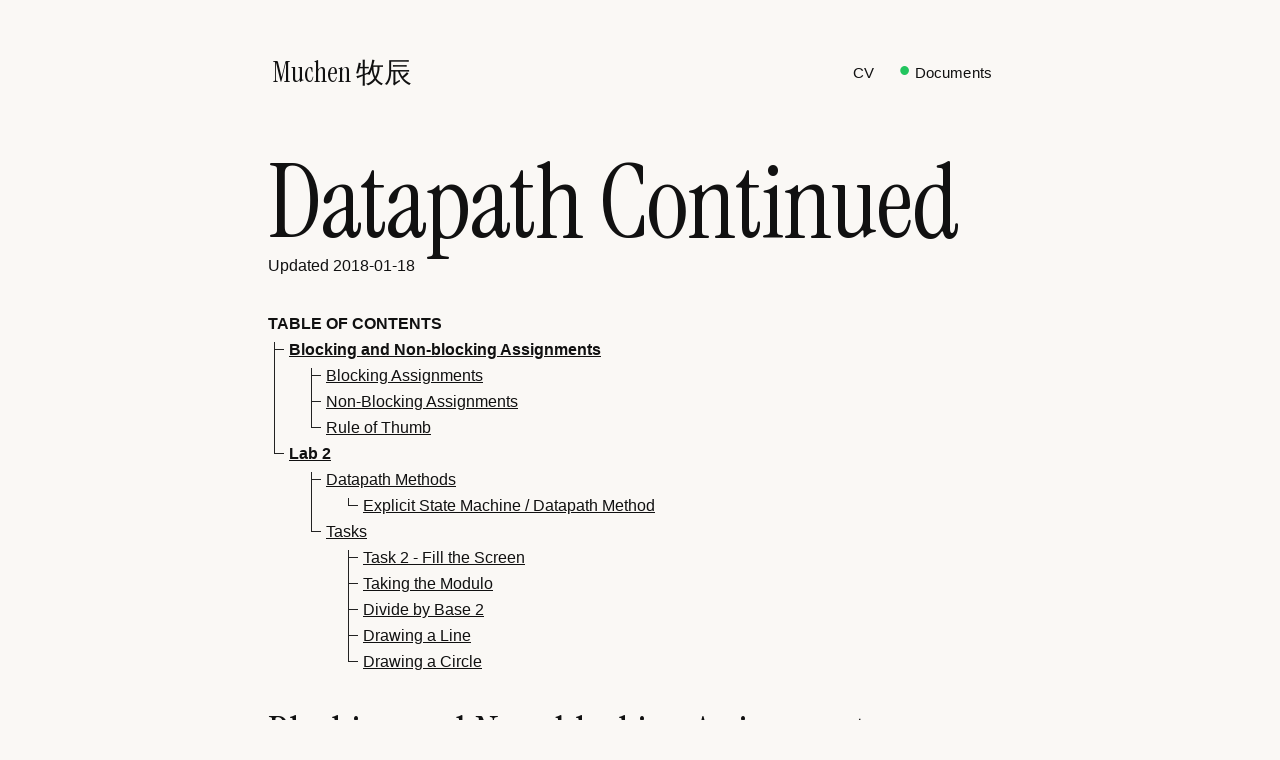

--- FILE ---
content_type: text/html; charset=utf-8
request_url: https://www.muchen.ca/documents/CPEN311/SS5.html
body_size: 4524
content:
<!DOCTYPE html>
<html lang="en">
<head>
<meta charset="utf-8" />
<meta http-equiv="X-UA-Compatible" content="IE=edge">
<meta name="viewport" content="width=device-width, initial-scale=1"/>
<!-- Begin Jekyll SEO tag v2.8.0 -->
<title>Datapath Continued | Muchen He</title>
<meta name="generator" content="Jekyll v3.10.0" />
<meta property="og:title" content="Datapath Continued" />
<meta name="author" content="Muchen he" />
<meta property="og:locale" content="en_US" />
<meta name="description" content="Muchen’s Website" />
<meta property="og:description" content="Muchen’s Website" />
<link rel="canonical" href="https://www.muchen.ca/documents/CPEN311/SS5.html" />
<meta property="og:url" content="https://www.muchen.ca/documents/CPEN311/SS5.html" />
<meta property="og:site_name" content="Muchen He" />
<meta property="og:type" content="article" />
<meta property="article:published_time" content="2018-01-18T00:00:00+00:00" />
<meta name="twitter:card" content="summary" />
<meta property="twitter:title" content="Datapath Continued" />
<script type="application/ld+json">
{"@context":"https://schema.org","@type":"BlogPosting","author":{"@type":"Person","name":"Muchen he"},"dateModified":"2018-01-18T00:00:00+00:00","datePublished":"2018-01-18T00:00:00+00:00","description":"Muchen’s Website","headline":"Datapath Continued","mainEntityOfPage":{"@type":"WebPage","@id":"https://www.muchen.ca/documents/CPEN311/SS5.html"},"url":"https://www.muchen.ca/documents/CPEN311/SS5.html"}</script>
<!-- End Jekyll SEO tag -->

<link rel="icon" href="/favicon.ico" type="image/x-icon">	
<link href="https://cdn.jsdelivr.net/npm/bootstrap@5.0.2/dist/css/bootstrap.min.css" rel="stylesheet" integrity="sha384-EVSTQN3/azprG1Anm3QDgpJLIm9Nao0Yz1ztcQTwFspd3yD65VohhpuuCOmLASjC" crossorigin="anonymous">
<link rel="stylesheet" href="/assets/css/default.css">
<link rel="preconnect" href="https://fonts.googleapis.com">
<link rel="preconnect" href="https://fonts.gstatic.com" crossorigin>
<link href="https://fonts.googleapis.com/css2?family=Instrument+Serif:ital@0;1&display=swap" rel="stylesheet">
</head>
<header>

<header class="editorial-header no-print">
	<div class="container editorial-nav-container">
		<div class="editorial-nav">
			<a href="/" class="site-name">Muchen&nbsp;牧辰</a>
			<nav class="nav-links">
				
				
				
				
				
				
				<a href="/cv" class="nav-link ">CV</a>
				
				
				
				<a href="/documents" class="nav-link active">Documents</a>
				
				
				
				
				
				
				
				
			</nav>
			<button class="mobile-menu-toggle" aria-label="Menu">
				<span class="menu-text">Menu</span>
				<span class="menu-chevron">›</span>
			</button>
		</div>
	</div>
	<div class="mobile-menu">
		<div class="container">
			<div class="mobile-menu-header">
				<button class="mobile-menu-close" aria-label="Close menu">×</button>
			</div>
			<nav class="mobile-nav-links">
				
				
				
				
				
				
				<a href="/cv" class="mobile-nav-link ">CV</a>
				
				
				
				<a href="/documents" class="mobile-nav-link active">Documents</a>
				
				
				
				
				
				
				
				
			</nav>
		</div>
	</div>
</header>


</header>
<body>

<div id='main' class="container">
<link rel="stylesheet" href="/assets/css/doc.css">

<div class="my-4">
<h1 class="mb-0">Datapath Continued</h1>
<p class="m-0 pb-2">Updated 2018-01-18</p>
</div>
<div id="c-content">
<ul id="markdown-toc">
  <li><a href="#blocking-and-non-blocking-assignments" id="markdown-toc-blocking-and-non-blocking-assignments">Blocking and Non-blocking Assignments</a>    <ul>
      <li><a href="#blocking-assignments" id="markdown-toc-blocking-assignments">Blocking Assignments</a></li>
      <li><a href="#non-blocking-assignments" id="markdown-toc-non-blocking-assignments">Non-Blocking Assignments</a></li>
      <li><a href="#rule-of-thumb" id="markdown-toc-rule-of-thumb">Rule of Thumb</a></li>
    </ul>
  </li>
  <li><a href="#lab-2" id="markdown-toc-lab-2">Lab 2</a>    <ul>
      <li><a href="#datapath-methods" id="markdown-toc-datapath-methods">Datapath Methods</a>        <ul>
          <li><a href="#explicit-state-machine--datapath-method" id="markdown-toc-explicit-state-machine--datapath-method">Explicit State Machine / Datapath Method</a></li>
        </ul>
      </li>
      <li><a href="#tasks" id="markdown-toc-tasks">Tasks</a>        <ul>
          <li><a href="#task-2---fill-the-screen" id="markdown-toc-task-2---fill-the-screen">Task 2 - Fill the Screen</a></li>
          <li><a href="#taking-the-modulo" id="markdown-toc-taking-the-modulo">Taking the Modulo</a></li>
          <li><a href="#divide-by-base-2" id="markdown-toc-divide-by-base-2">Divide by Base 2</a></li>
          <li><a href="#drawing-a-line" id="markdown-toc-drawing-a-line">Drawing a Line</a></li>
          <li><a href="#drawing-a-circle" id="markdown-toc-drawing-a-circle">Drawing a Circle</a></li>
        </ul>
      </li>
    </ul>
  </li>
</ul>

<h2 id="blocking-and-non-blocking-assignments">Blocking and Non-blocking Assignments</h2>

<h3 id="blocking-assignments">Blocking Assignments</h3>

<p><strong>Blocking</strong>: evaluation and assignments are immediate</p>

<div class="language-verilog highlighter-rouge"><div class="highlight"><pre class="highlight"><code><span class="c1">// Example</span>
<span class="k">always_comb</span> <span class="k">begin</span>
  <span class="n">x</span> <span class="o">=</span> <span class="n">a</span> <span class="o">|</span> <span class="n">b</span><span class="p">;</span>
  <span class="n">y</span> <span class="o">=</span> <span class="n">a</span> <span class="o">^</span> <span class="n">b</span> <span class="o">^</span> <span class="n">c</span><span class="p">;</span>
  <span class="n">z</span> <span class="o">=</span> <span class="n">b</span> <span class="o">&amp;</span> <span class="o">~</span><span class="n">c</span><span class="p">;</span>
<span class="k">end</span>
</code></pre></div></div>

<p>The “assignments” will hook up the wires</p>

<h3 id="non-blocking-assignments">Non-Blocking Assignments</h3>

<p><strong>Non-blocking</strong>: all assignments deferred until all right-hand sides have been evaluated</p>

<div class="language-verilog highlighter-rouge"><div class="highlight"><pre class="highlight"><code><span class="c1">// Example</span>
<span class="k">always_ff</span> <span class="o">@</span><span class="p">(</span><span class="kt">posedge</span> <span class="n">clk</span><span class="p">)</span> <span class="k">begin</span>
  <span class="n">x</span> <span class="o">&lt;=</span> <span class="n">a</span> <span class="o">|</span> <span class="n">b</span><span class="p">;</span>
  <span class="n">y</span> <span class="o">&lt;=</span> <span class="n">a</span> <span class="o">^</span> <span class="n">b</span> <span class="o">^</span> <span class="n">c</span><span class="p">;</span>
  <span class="n">z</span> <span class="o">&lt;=</span> <span class="n">b</span> <span class="o">&amp;</span> <span class="o">~</span><span class="n">c</span><span class="p">;</span>
<span class="k">end</span>
</code></pre></div></div>

<p>In terms of the hardware semantics, the registers are all in parallel. Essentially, <code class="language-plaintext highlighter-rouge">a</code>, <code class="language-plaintext highlighter-rouge">b</code> and <code class="language-plaintext highlighter-rouge">c</code> will all be evaluated first, then the <code class="language-plaintext highlighter-rouge">x</code>, <code class="language-plaintext highlighter-rouge">y</code>, and <code class="language-plaintext highlighter-rouge">z</code> are scheduled and evaluated simultaneously at the  “end” of the clock cycle.</p>

<blockquote>
  <p><strong>Note</strong> that in both cases, <code class="language-plaintext highlighter-rouge">x</code>, <code class="language-plaintext highlighter-rouge">y</code>, and <code class="language-plaintext highlighter-rouge">z</code> are declared as <code class="language-plaintext highlighter-rouge">reg</code> in Verilog. However, in the first <em>blocking</em> code, the assignments won’t be synthesized to to a register. In the second one, the assignments will be synthesized to flip-flops because we need the clock to update the values at the end. Also flip-flops are needed to hold memory.</p>
</blockquote>

<h3 id="rule-of-thumb">Rule of Thumb</h3>

<ul>
  <li>Use <code class="language-plaintext highlighter-rouge">&lt;=</code> for assignments for registers in sequential blocks</li>
  <li>Use <code class="language-plaintext highlighter-rouge">=</code> for assignments to r<code class="language-plaintext highlighter-rouge">reg</code> variables in combinational block</li>
  <li><strong>Do not mix both one always block</strong></li>
</ul>

<hr />

<h1 id="lab-2">Lab 2</h1>

<p><strong>Reuleaux Triangle</strong>: A special triangular round shape that has constant width no matter how to measure it</p>

<p><strong>Goal</strong>: Draw a <em>Reauleaux Triangle</em></p>

<h2 id="datapath-methods">Datapath Methods</h2>

<p>There are two methods of datapath:</p>

<ol>
  <li><strong>Explicit State Machine / Datapath Method</strong>: Design datapath and controller separately (like lab 1)</li>
  <li><strong>Implicit Datapath Method</strong>: Specify state machine, but for each state, describe data operations to be performed in that state</li>
</ol>

<h3 id="explicit-state-machine--datapath-method">Explicit State Machine / Datapath Method</h3>

<ol>
  <li>Design Datapath
    <ul>
      <li>Determine all storage elements, operators</li>
      <li>Create network connecting all the elements and identify input / outputs</li>
      <li>Describe datapath in Verilog</li>
    </ul>
  </li>
  <li>State Machine (Controller design)
    <ul>
      <li>Figure out what to do in each cycle</li>
      <li>Create a state machine that produces output for control signals</li>
      <li>Describe controller in Verilog</li>
    </ul>
  </li>
  <li>Create top-level design that connects datapath and controller</li>
</ol>

<h2 id="tasks">Tasks</h2>

<h3 id="task-2---fill-the-screen">Task 2 - Fill the Screen</h3>

<p>Need to turn on each pixel one at a time. Some pseudo code:</p>

<div class="language-plaintext highlighter-rouge"><div class="highlight"><pre class="highlight"><code>for yp = 0 to 119 {
  for xp = 0 to 159 {
    turn on pixel at (xp, yp) with color (xp mod 8)
  }
}
</code></pre></div></div>

<p>Notice that this will take a lot of cycles. The first approach would be to build a state machine. But there are too many states. So let’s use a <code class="language-plaintext highlighter-rouge">for</code> loop.</p>

<p>So consider this following naïve implementation:</p>

<div class="language-verilog highlighter-rouge"><div class="highlight"><pre class="highlight"><code><span class="kt">integer</span> <span class="n">ix</span><span class="p">,</span> <span class="n">iy</span><span class="p">;</span>

<span class="k">always_ff</span> <span class="o">@</span><span class="p">(</span><span class="kt">posedge</span><span class="p">(</span><span class="n">CLOCK_50</span><span class="p">))</span>
  <span class="k">for</span> <span class="p">(</span><span class="n">iy</span> <span class="o">=</span> <span class="mi">0</span><span class="p">;</span> <span class="n">iy</span> <span class="o">&lt;</span> <span class="mi">120</span><span class="p">;</span> <span class="n">iy</span> <span class="o">=</span> <span class="n">iy</span> <span class="o">+</span> <span class="mi">1</span><span class="p">)</span> <span class="k">begin</span>
    <span class="k">for</span> <span class="p">(</span><span class="n">ix</span> <span class="o">=</span> <span class="mi">0</span><span class="p">;</span> <span class="n">ix</span> <span class="o">&lt;</span> <span class="mi">160</span><span class="p">;</span> <span class="n">ix</span> <span class="o">+</span> <span class="n">ix</span> <span class="o">+</span> <span class="mi">1</span><span class="p">)</span> <span class="k">begin</span>
      <span class="n">x</span> <span class="o">&lt;=</span> <span class="n">ix</span><span class="p">;</span>
      <span class="n">y</span> <span class="o">&lt;=</span> <span class="n">iy</span><span class="p">;</span>
      <span class="n">color</span> <span class="o">&lt;=</span> <span class="n">ix</span> <span class="o">%</span> <span class="mi">8</span><span class="p">;</span>
      <span class="n">plot</span> <span class="o">&lt;=</span> <span class="mi">1</span><span class="p">;</span>
      <span class="o">@</span> <span class="p">(</span><span class="kt">posedge</span> <span class="p">(</span><span class="n">CLOCK_50</span><span class="p">));</span> <span class="c1">// Sneak a clock cycle in here</span>
    <span class="k">end</span>
  <span class="k">end</span>
<span class="k">end</span>
</code></pre></div></div>

<p>We’re trying to control all pixels in a single clock cycle. So only the last assignment to <code class="language-plaintext highlighter-rouge">x</code>. <code class="language-plaintext highlighter-rouge">y</code>, etc. are applies. So how to get around this? For <em>lab 2</em>, <strong>method 1</strong> is recommended.</p>

<p>A better method utilizes counters using registers.</p>

<h3 id="taking-the-modulo">Taking the Modulo</h3>

<p>If we want to take a modulo of 8, notice that 8 is \(2^3\). So all we need to do is take the lower 3 bits in the binary.</p>

<h3 id="divide-by-base-2">Divide by Base 2</h3>

<p>Use right shift by \(n\) to divide by \(2^n\).</p>

<h3 id="drawing-a-line">Drawing a Line</h3>

<p>If we want to draw a line from (0, 100) to (100, 0). Possible implementation could be:</p>

<div class="language-plaintext highlighter-rouge"><div class="highlight"><pre class="highlight"><code>for yp = 0 to 119 {
  for xp = 0 to 119 {
    turn on pixel(xp, yp) with color 0;
  }
}

xp = 0; yp = 100;
while (xp != 101) {
  turn on pixle(xp, yp) with color 1;
  xp = xp + 1;
  yp = yp - 1;
}
</code></pre></div></div>

<p><strong>How will this change our datapath?</strong></p>

<p>We added a subtraction block and a comparator block.</p>

<p>Notice that this only works for perfectly diagonal line.</p>

<h3 id="drawing-a-circle">Drawing a Circle</h3>

<p><code class="language-plaintext highlighter-rouge">Insert pseudo for circle</code></p>

<ol>
  <li>Start with clearing the screen datapath</li>
  <li>Figure what needs to be added for datapath</li>
  <li>Figure out any extra states</li>
</ol>

<p><strong>Do we need more storage?</strong></p>

<p>Yes. When drawing a circle using the above described algorithm, we need to store <code class="language-plaintext highlighter-rouge">crit</code></p>


</div>
</div>

<div class="container no-print" style="margin-top: 100px; margin-bottom: 1em">
    <footer>
        <p><strong>Contact me @&nbsp;</strong>
            
            
            <a style="min-width: 3em; margin-right: .5em" href="/cdn-cgi/l/email-protection#a7cee7cad2c4cfc2c989c4c6">E-mail</a>
            
            
            
            
            
            
            <a style="min-width: 3em; margin-right: .5em" href="https://www.github.com/FSXAC">GitHub</a>
            
            
            <a style="min-width: 3em; margin-right: .5em" href="https://www.linkedin.com/in/muchen-he-6a3716b3/">LinkedIn</a>
            
            
            
            
            <a style="min-width: 3em; margin-right: .5em" href="https://www.instagram.com/muchen.he/">Instagram</a>
            
            
            
            
            
        </p>
        <small>
            <p class="mb-0"><span>Muchen He 2025</span></p>
        </small>
    </footer>
</div>


<script data-cfasync="false" src="/cdn-cgi/scripts/5c5dd728/cloudflare-static/email-decode.min.js"></script><script src="https://cdn.jsdelivr.net/npm/bootstrap@5.0.2/dist/js/bootstrap.min.js" integrity="sha384-cVKIPhGWiC2Al4u+LWgxfKTRIcfu0JTxR+EQDz/bgldoEyl4H0zUF0QKbrJ0EcQF" crossorigin="anonymous"></script>


<!-- Editorial Navigation JavaScript -->
<script>
document.addEventListener('DOMContentLoaded', function() {
    const menuToggle = document.querySelector('.mobile-menu-toggle');
    const mobileMenu = document.querySelector('.mobile-menu');
    const menuClose = document.querySelector('.mobile-menu-close');
    const body = document.body;

    if (menuToggle && mobileMenu && menuClose) {
        // Open mobile menu
        menuToggle.addEventListener('click', function() {
            menuToggle.classList.add('active');
            mobileMenu.classList.add('active');
            body.style.overflow = 'hidden';
        });

        // Close mobile menu
        menuClose.addEventListener('click', function() {
            menuToggle.classList.remove('active');
            mobileMenu.classList.remove('active');
            body.style.overflow = '';
        });

        // Close menu when clicking a link
        const mobileNavLinks = document.querySelectorAll('.mobile-nav-link');
        mobileNavLinks.forEach(link => {
            link.addEventListener('click', function() {
                menuToggle.classList.remove('active');
                mobileMenu.classList.remove('active');
                body.style.overflow = '';
            });
        });

        // Close menu on escape key
        document.addEventListener('keydown', function(e) {
            if (e.key === 'Escape' && mobileMenu.classList.contains('active')) {
                menuToggle.classList.remove('active');
                mobileMenu.classList.remove('active');
                body.style.overflow = '';
            }
        });
    }
});
</script>
<script defer src="https://static.cloudflareinsights.com/beacon.min.js/vcd15cbe7772f49c399c6a5babf22c1241717689176015" integrity="sha512-ZpsOmlRQV6y907TI0dKBHq9Md29nnaEIPlkf84rnaERnq6zvWvPUqr2ft8M1aS28oN72PdrCzSjY4U6VaAw1EQ==" data-cf-beacon='{"version":"2024.11.0","token":"f73e1b8200fd463bac27726402f290f1","r":1,"server_timing":{"name":{"cfCacheStatus":true,"cfEdge":true,"cfExtPri":true,"cfL4":true,"cfOrigin":true,"cfSpeedBrain":true},"location_startswith":null}}' crossorigin="anonymous"></script>
</body>
</html>

--- FILE ---
content_type: text/css; charset=utf-8
request_url: https://www.muchen.ca/assets/css/default.css
body_size: 2616
content:
/* MARK: Vars */
:root {
    /* Fonts */
    --f: -apple-system,
        BlinkMacSystemFont,
        "Helvetica Neue",
        Helvetica,
        Arial,
        system-ui,
        "Segoe UI",
        Roboto,
        sans-serif;
    --hf: "Instrument Serif", ui-serif, Georgia, " Times New Roman", serif;

    /* Colors */
    --paper: #faf8f5;
    --ink: #111;
    --muted: #666;

    --primary: #ffd300;
    --primary-light: #ebf4f0;
    --stroke: #222;
    --shadow: #bbb;
    --shadow-dark: #666;
    /* --text: #222; */
    --highlight: #F5C86F;
    /* --bg: #fff; */
}

/* MARK: print */
@media print {
    .no-print {
        display: none;
    }
}

/* MARK: night mode */
@media (prefers-color-scheme: dark) {
    :root {

        --paper: #1a1a1a;
        --ink: #e5e5e5;
        --muted: #999;

        --primary: #917e40;
        --primary-light: #ebf4f0;
        --stroke: #ddd;
        --shadow: #666;
        --text: #ddd;
        --highlight: #F5C86F;
        --bg: #222;
        --paper: #1a1a1a;
        --ink: #e5e5e5;
    }
    
    .site-name {
        color: rgba(229, 229, 229, 0.9);
    }
    
    .site-name:hover {
        color: rgba(229, 229, 229, 1);
    }
    
    .nav-link,
    .mobile-menu-toggle {
        color: rgba(229, 229, 229, 0.9);
    }
    
    .nav-link:hover,
    .mobile-menu-toggle:hover {
        color: rgba(229, 229, 229, 1);
    }
    
    .nav-link:hover::before {
        color: var(--primary);
    }
    
    .mobile-nav-link,
    .mobile-menu-close {
        color: rgba(229, 229, 229, 0.9);
    }
    
    .mobile-nav-link:hover,
    .mobile-menu-close:hover {
        color: rgba(229, 229, 229, 1);
    }
    
    .mobile-nav-link {
        border-bottom-color: rgba(229, 229, 229, 0.1);
    }
    
    /* Dark mode link adjustments */
    a {
        /* text-decoration-color: rgba(229, 229, 229, 0.3); */
    }
    
    
    .btn {
        background: var(--paper);
        color: var(--ink);
        border-color: var(--stroke);
    }
    
    .btn:hover {
        background: var(--ink);
        color: var(--paper);
    }
    
    .btn-primary {
        background: var(--ink);
        color: var(--paper);
        border-color: var(--ink);
    }
}


body {
    margin: 0;
    font: 16px/1.65 var(--f);
    cursor: default;
    color: var(--ink);
    background: var(--paper);
    overflow-x: hidden;
    -webkit-font-smoothing: antialiased;
}

.container {
    max-width: 8.0in;
}

h1,
h2,
h3,
.display {
    font-family: "Instrument Serif", ui-serif, Georgia, "Times New Roman", serif;
    font-optical-sizing: auto;
    letter-spacing: -0.01em;
}
h1 {
    font-weight: 400;
    font-size: clamp(3rem, 8vw, 6.5rem);
    line-height: .98;
    margin: .2em 0 .4em;
    text-wrap: balance;
}

h2 {
    font-size: clamp(1.75rem, 3.5vw, 3rem);
    line-height: 1.05;
    margin: 2.2rem 0 .8rem;
}

h3 {
    font-size: clamp(1.25rem, 2.2vw, 1.75rem);
    margin: 1.8rem 0 .5rem;
}

/* MARK: Link System - Editorial Minimalist */
a {
    color: var(--ink);
    text-decoration: underline;
    text-decoration-thickness: 1px;
    transition: all 0.15s ease;
}

a:hover {
    color: var(--ink);
    text-decoration-color: var(--primary);
    background-color: var(--primary);
}

hr {
    border: 0;
    border-top: 1px solid rgba(0, 0, 0, .08);
    margin: 3rem 0;
}

/* MARK: End */

.box {
    border: 0.5px solid var(--stroke);
    border-radius: 0;
    background: var(--paper);
    box-shadow: 2px 2px var(--shadow);
    padding: .15rem .6rem;
}

/* Editorial buttons - clean, minimal */
.btn {
    display: inline-block;
    /* padding: 0.5rem 1rem; */
    padding: .15rem .6rem 0;
    border: 1px solid var(--stroke);
    border-radius: 0;
    background: var(--paper);
    color: var(--ink);
    text-decoration: none;
    font-family: var(--f);
    font-size: 0.9rem;
    font-weight: 500;
    text-align: center;
    vertical-align: middle;
    white-space: nowrap;
    cursor: pointer;
    transition: all 0.15s ease;
    letter-spacing: 0.01em;
}

.btn:hover {
    background: var(--primary);
    color: var(--paper);
    text-decoration: none;
}

/* MARK: Editorial Navigation */
.editorial-header {
    background: var(--paper);
    padding: 3rem 0 2rem 0;
    border-bottom: none;
    margin-bottom: 1rem;
}

.editorial-header-simple {
    background: var(--paper);
    padding: 3rem 0 2rem 0;
    margin-bottom: 1rem;
}

.editorial-nav-container {
    margin: 0 auto;
    padding: 0 1rem;
}

.editorial-nav {
    display: flex;
    align-items: center;
    justify-content: space-between;
    gap: 2rem;
}

.site-name {
    font-family: var(--hf);
    font-size: 1.75rem;
    font-weight: 400;
    text-decoration: none;
    color: var(--ink);
    transition: color 0.2s ease;
}

.nav-links {
    display: flex;
    align-items: center;
    gap: 0.5rem;
    flex: 1;
    justify-content: flex-end;
}

.nav-link {
    font-family: var(--f);
    font-size: 0.95rem;
    font-weight: 500;
    text-decoration: none;
    color: var(--ink);
    position: relative;
    padding: 0.75rem 1rem 0.75rem 1.5rem;
    transition: color 0.2s ease;
    letter-spacing: 0.01em;
    min-width: 3rem;
    display: flex;
    align-items: center;
}

.site-name:hover, .nav-link:hover {
    color: var(--ink);
    text-decoration: none;
    background-color: inherit;
}

.nav-link:hover::before {
    content: '•';
    position: absolute;
    left: 0.5rem;
    top: 45%;
    transform: translateY(-50%);
    font-size: 2.0rem;
    color: var(--primary);
}

.nav-link.active::before {
    content: '•';
    position: absolute;
    left: 0.5rem;
    top: 45%;
    transform: translateY(-50%);
    font-size: 2.0rem;
    color: #22c55e; /* Green dot for active page */
}

/* Mobile menu toggle */
.mobile-menu-toggle {
    display: none;
    background: none;
    border: none;
    font-family: var(--f);
    font-size: 0.95rem;
    font-weight: 500;
    color: var(--ink);
    align-items: center;
    gap: 0.25rem;
    padding: 0.5rem 0;
    cursor: pointer;
}

.menu-chevron {
    transition: transform 0.2s ease;
    font-size: 1.1rem;
}

.mobile-menu-toggle.active .menu-chevron {
    transform: rotate(90deg);
}

/* Mobile menu */
.mobile-menu {
    display: none;
    position: fixed;
    top: 0;
    left: 0;
    width: 100%;
    height: 100vh;
    background: var(--paper);
    z-index: 1000;
    padding: 2rem 0;
}

.mobile-menu.active {
    display: block;
}

.mobile-menu-header {
    display: flex;
    justify-content: flex-end;
    margin-bottom: 3rem;
}

.mobile-menu-close {
    background: none;
    border: none;
    font-family: var(--f);
    font-size: 1.5rem;
    font-weight: 400;
    color: var(--ink);
    cursor: pointer;
    padding: 0.5rem;
}

.mobile-nav-links {
    display: flex;
    flex-direction: column;
    gap: 1.0rem;
    padding-left: 1rem;
}

.mobile-nav-link {
    font-family: var(--f);
    font-size: 1.25rem;
    font-weight: 500;
    text-decoration: none;
    color: var(--ink);
    padding: 1rem 0;
    min-height: 44px;
    display: flex;
    align-items: center;
    position: relative;
}

.mobile-nav-link:hover {
    color: var(--ink);
    text-decoration: none;
}

.mobile-nav-link.active::before {
    content: '•';
    position: absolute;
    left: -1.2rem;
    color: #22c55e;
    font-size: 2.0rem;
    top: 7%;
}

/* Responsive behavior */
@media (max-width: 768px) {
    .nav-links {
        display: none;
    }
    
    .mobile-menu-toggle {
        display: flex;
    }
    
    .editorial-nav {
        gap: 1rem;
    }
    
    .site-name {
        font-size: 1.5rem;
    }
}

@media (max-width: 480px) {
    .editorial-header,
    .editorial-header-simple {
        padding: 1.5rem 0 1rem 0;
    }
    
    .editorial-nav-container {
        padding: 0 0.75rem;
    }
    
    .site-name {
        font-size: 1.25rem;
    }
}

/* Legacy nav styles - can be removed after testing */
.navitem {
    max-width: 100%;
}

.navitem a {
    color: inherit;
    width: 100%;
}

.navitem.active .btn {
    background: var(--shadow);
    box-shadow: inset 2px 2px var(--shadow-dark);
}

.navitem.active .btn:hover {
    color: inherit;
}

/* Image */
img {
    max-width: 100%;
}

/* Make footer more spacious */
footer {
    margin: 2em 0;
    font-size: 80%;
}

/* Tables */
table {
    word-break: initial;
    border: 1px solid #222;
    border-left-width: 3px;
    border-radius: 0;
    background: #fff;
    box-shadow: 2px 2px #bbb;
    margin: 1em 0;
}

table.full-width {
    width: 100%;
}

table tr th {
    font-weight: bold;
    border: 0;
    border-bottom: 1px solid black;
    background-color: white;
}

table tr th,
table tr td {
    padding: 0.2em 0.5em;
}

table tr {
    border-bottom: 1px solid #222;
}

table tr th:first-child,
table tr td:first-child {
    padding-left: 1em;
}

table tr th:last-child,
table tr td:last-child {
    padding-right: 1em;
}

table {
    margin-left: auto;
    margin-right: auto;
}


input.task-list-item-checkbox {
    margin-right: .4em;
    position: relative;
    top: .1em;
}

/* Blockquote */
blockquote {
    margin-top: 2em;
    margin-bottom: 2.5em;
    padding: 1em;
    border: 1px solid var(--stroke);
    border-left-width: 3px;
    border-radius: 0;
    background: #fff;
    box-shadow: 2px 2px var(--shadow);
}

blockquote p:first-child {
    margin-top: initial;
}

blockquote p:last-child {
    margin-bottom: initial;
}

iframe {
    display: block;
    margin-left: auto;
    margin-right: auto;
    margin-bottom: 1em;
    box-shadow: 0 .5rem 1rem var(--shadow);
    max-width: 100%;
}

/* Code (inline) */
code.highlighter-rouge {
    padding: 0.07em 0.2em;
    border: 1px dotted;
    white-space: nowrap;
    color: inherit;
}

/* toc */
#markdown-toc::before {
    font-weight: bold;
    content: "TABLE OF CONTENTS";
}

ul#markdown-toc {
    padding-left: 0;
}

ul#markdown-toc ul {
    padding-left: 1em;
}

ul#markdown-toc>li>a {
    font-weight: bold;
}

ul#markdown-toc li {
    margin-left: 1em;
    position: relative;
    padding-left: 5px;
    list-style: none;
}

ul#markdown-toc li::before {
    content: " ";
    position: absolute;
    width: 1px;
    background-color: var(--stroke);
    top: 5px;
    bottom: -12px;
    left: -10px;
}

ul#markdown-toc li:not(:first-child):last-child::before {
    display: none;
}

ul#markdown-toc li:only-child::before {
    display: list-item;
    content: " ";
    position: absolute;
    width: 1px;
    background-color: var(--stroke);
    top: 5px;
    bottom: 7px;
    height: 7px;
    left: -10px;
}

ul#markdown-toc li::after {
    content: " ";
    position: absolute;
    left: -10px;
    width: 10px;
    height: 1px;
    background-color: var(--stroke);
    top: 12px;
}

/* Code (fences) */

div.highlighter-rouge {
    margin-top: 1em;
    margin-bottom: 1em;
}

div.highlighter-rouge div.highlight::before {
    content: ">";
    display: inline-block;
    font-family: var(--bs-font-monospace);
    font-size: 80%;
    padding-left: 1em;
    padding-top: 2.5px;
    padding-bottom: 2px;
    width: 100%;
    border-bottom: 1px solid var(--shadow-dark);
    background: var(--shadow);
    color: var(--theme-light);
}


div.highlighter-rouge.language-shell div.highlight::before {
    content: "$_";
}

div.highlighter-rouge.language-verilog div.highlight::before {
    content: "SystemVerilog";
}

div.highlighter-rouge.language-tcl div.highlight::before {
    content: "TCL";
}

div.highlighter-rouge.language-json div.highlight::before {
    content: "JSON";
}

div.highlighter-rouge.language-makefile div.highlight::before {
    content: "Makefile";
}

div.highlighter-rouge.language-armasm div.highlight::before {
    content: "ARM";
}

div.highlighter-rouge.language-c\+\+ div.highlight::before {
    content: "C++";
}

div.highlighter-rouge.language-c div.highlight::before {
    content: "C";
}

div.highlighter-rouge.language-nasm div.highlight::before {
    content: "x86";
}

div.highlight {
    border: 1px solid var(--stroke);
    border-left-width: 3px;
    border-radius: 0;
    background: #fff;
    box-shadow: 2px 2px var(--shadow);
    line-height: 1.2;
}

pre,
pre.highlight {
    padding: 1em;
    margin-bottom: 0;
}

.highlight .c,
.highlight .cd,
.highlight .cm,
.highlight .c1 {
    color: #888888;
}

.highlight .cp {
    color: #cc0000;
    font-weight: bold;
}

.highlight .cs {
    color: #cc0000;
    background-color: #fff0f0;
    font-weight: bold;
}

.highlight .gr {
    color: #aa0000;
}

.highlight .gh {
    color: #333333;
}

.highlight .gu {
    color: #666666;
}

.highlight .gd {
    color: #000000;
    background-color: #ffdddd;
}

.highlight .gi {
    color: #000000;
    background-color: #ddffdd;
}

.highlight .ge {
    font-style: italic;
}

.highlight .gs {
    font-weight: bold;
}

.highlight .gl {
    color: #888888;
}

.highlight .go {
    color: #888888;
}

.highlight .gp {
    color: #555555;
}

.highlight .gt {
    color: #aa0000;
}

.highlight .k,
.highlight .kc,
.highlight .kd,
.highlight .kn,
.highlight .kr,
.highlight .kv {
    color: #008800;
    font-weight: bold;
}

.highlight .kp {
    color: #008800;
}

.highlight .kt {
    color: #888888;
    font-weight: bold;
}

.highlight .m,
.highlight .mf,
.highlight .mh,
.highlight .mi,
.highlight .il,
.highlight .mo,
.highlight .mb,
.highlight .mx {
    color: #0000dd;
    font-weight: bold;
}

.highlight .s,
.highlight .sb,
.highlight .sc,
.highlight .sd,
.highlight .s2,
.highlight .sh,
.highlight .s1 {
    color: #dd2200;
    background-color: #fff0f0;
}

.highlight .se {
    color: #0044dd;
    background-color: #fff0f0;
}

.highlight .si {
    color: #3333bb;
    background-color: #fff0f0;
}

.highlight .sx {
    color: #22bb22;
    background-color: #f0fff0;
}

.highlight .sr {
    color: #008800;
}

.highlight .ss {
    color: #aa6600;
    background-color: #fff0f0;
}

.highlight .na {
    color: #336699;
}

.highlight .nb,
.highlight .bp {
    color: #003388;
}

.highlight .nc {
    color: #bb0066;
    font-weight: bold;
}

.highlight .no {
    color: #003366;
    font-weight: bold;
}

.highlight .nd {
    color: #555555;
}

.highlight .ne {
    color: #bb0066;
    font-weight: bold;
}

.highlight .nf {
    color: #0066bb;
    font-weight: bold;
}

.highlight .nl {
    color: #336699;
}

.highlight .nn {
    color: #bb0066;
    font-weight: bold;
}

.highlight .py {
    color: #336699;
    font-weight: bold;
}

.highlight .nt {
    color: #bb0066;
    font-weight: bold;
}

.highlight .nv,
.highlight .vc {
    color: #336699;
}

.highlight .vg {
    color: #dd7700;
}

.highlight .vi {
    color: #3333bb;
}

.highlight .ow {
    color: #008800;
}

.highlight .w {
    color: #bbbbbb;
}


--- FILE ---
content_type: text/css; charset=utf-8
request_url: https://www.muchen.ca/assets/css/doc.css
body_size: -174
content:
/* Images and figures */
#c-content img:not(.emoji) { max-width: 100%; display: block; margin-left: auto; margin-right: auto; }
#c-content .figure{ text-align: center; display: block; margin-top: 0; font-size: 0.9em; font-style: italic; }
#c-content .mermaid { text-align: center; }

/* Footnotes */
#c-content div.footnotes { border-top: 1px solid; margin-top: 2em; padding-top: 0.25em; }
#c-content div.footnotes::before { content: "References"; font-weight: bold; }
#c-content div.footnotes p { margin-bottom: 0; }

/* Footnote markers */
#c-content a.footnote { margin: 0; text-decoration: none; }
#c-content a.footnote::before { content: "[" }
#c-content a.footnote::after { content: "]" }

/* Immersive images */
#c-content img {
    mix-blend-mode: multiply;
}

@media (prefers-color-scheme: dark) {
    #c-content img {
        filter: invert(1) hue-rotate(180deg);
        mix-blend-mode: screen;
    }
}